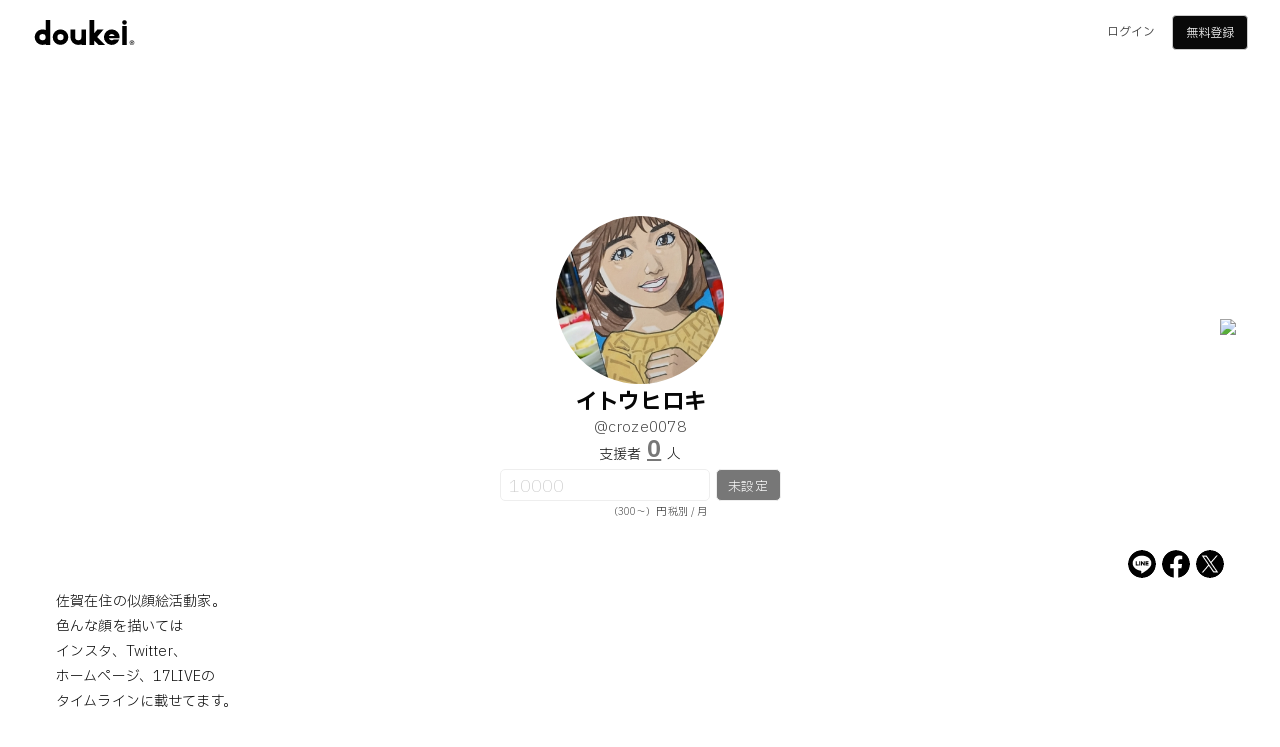

--- FILE ---
content_type: text/html; charset=utf-8
request_url: https://doukei.com/croze0078
body_size: 7837
content:
<!DOCTYPE html><html lang="ja"><head><link href="https://doukei.com/croze0078" rel="canonical" /><script>window.dataLayer = window.dataLayer || [];
dataLayer.push({'ip': '18.220.165.3', 'gtm': '', 'u_id': ''});</script><script>(function(w,d,s,l,i){w[l]=w[l]||[];w[l].push({'gtm.start':
new Date().getTime(),event:'gtm.js'});var f=d.getElementsByTagName(s)[0],
j=d.createElement(s),dl=l!='dataLayer'?'&l='+l:'';j.async=true;j.src=
'https://www.googletagmanager.com/gtm.js?id='+i+dl;f.parentNode.insertBefore(j,f);
})(window,document,'script','dataLayer','GTM-MF2729W');</script><meta charset="UTF-8" /><meta content="width=device-width, initial-scale=1.0" name="viewport" /><meta content="佐賀在住の似顔絵活動家。 色んな顔を描いては インスタ、Twitter、 ホームページ、17LIVEの タイムラインに載せてます。 🛎 作品展の実施、 作品集の刊行を目指し活動中。 🛎 17LIVE、インスタLIVEにて 似顔絵を使った企画配信 自己PRを兼ねた お楽しみ配信" name="description" /><title>イトウヒロキ @croze0078 プロフィール | doukei</title><link rel="shortcut icon" type="image/x-icon" href="/assets/favicon-3c90c530b40696e3df596665abc5cfd9da37f9c1cda872de3b8c1027ff3c12dd.ico" /><link rel="apple-touch-icon" type="image/png" href="/assets/apple-touch-icon-3c17112d5bfc6d379d13f94a5279a06589e6019e08dfd84af4e9947d96ce6335.png" /><link rel="preload" href="https://fonts.googleapis.com/css2?family=IBM+Plex+Sans+JP:wght@100;200;300;400;500;600;700&amp;display=swap"><link rel="stylesheet" media="all" href="/assets/application-0a5c2b8764e42b8898fcc2aecdd693e15c4d558361dbd0594f325896d4ae6b07.css" /><script src="/packs/js/application-01fe12167ac8c1c0f118.js"></script><meta content="https://doukei.com/assets/ads-10df9062562ec75084998f706d2636fdf599eef663b69fe74fecdc54bf47b43b.png" name="thumbnail" /><meta content="summary_large_image" name="twitter:card" /><meta content="@doukei_official" name="twitter:site" /><meta content="https://doukei.com/upload/users/21/21706/217064608/217064608_ogp-c1c1f201-2b39-4e5f-bb75-340015db994b.png" property="og:image" /><meta content="イトウヒロキ @croze0078 プロフィール | doukei" property="og:title" /><meta content="佐賀在住の似顔絵活動家。 色んな顔を描いては インスタ、Twitter、 ホームページ、17LIVEの タイムラインに載せてます。 🛎 作品展の実施、 作品集の刊行を目指し活動中。 🛎 17LIVE、インスタLIVEにて 似顔絵を使った企画配信 自己PRを兼ねた お楽しみ配信" name="og:description" /></head><body><noscript><iframe height="0" src="https://www.googletagmanager.com/ns.html?id=GTM-MF2729W" style="display:none;visibility:hidden" width="0"></iframe></noscript><div class="shadow"></div><header><ul><li class="logo"><a href="/"></a></li><li class="button"><a href="/login">ログイン</a><a class="regist" href="/lp">無料登録</a></li></ul></header><main class="settings"><article class="cover_image_url"><img class="image" src="/assets/cover_default-2adfdf11f94dff46cfe17ccd849a52f0330481c86a0296e2ed01f08193b3e85c.png" /></article><article class="profile_image_url"><div class="image"><button name="button" type="submit" onclick="modal_on(&#39;&lt;img src=&quot;/upload/users/21/21706/217064608/217064608_profile-c33391eb-81f9-4809-ba95-0a0dfb921fe2.jpg&quot;&gt;&#39;);"><img src="/upload/users/21/21706/217064608/217064608_profile-c33391eb-81f9-4809-ba95-0a0dfb921fe2.jpg" /></button></div></article><article class="account"><img style="display:none;" src="https://api.qrserver.com/v1/create-qr-code/?data=https://doukei.com/217064608&amp;size=500x500" /><button name="button" type="submit" onclick="modal_on(&#39;&lt;img src=&quot;https://api.qrserver.com/v1/create-qr-code/?data=https://doukei.com/217064608&amp;size=500x500&quot;&gt;&#39;);" class="qrcode"><img src="https://api.qrserver.com/v1/create-qr-code/?data=https://doukei.com/217064608&amp;size=500x500" /></button><div class="name"><a class="name" href="/croze0078"><h1>イトウヒロキ</h1><h2>@croze0078</h2></a></div><h3>支援者<a class="free" href="/croze0078/support">0</a>人</h3><form id="form_main" action="/croze0078" accept-charset="UTF-8" method="post"><input type="hidden" name="authenticity_token" value="YISCm369cOyhF5H2O94aOTcpDZlaxc8M3cKKRAeZ1p8S8EG+YIfiepo1mwy4GKITtuCJRofuKwR0ewtHs6bJyQ==" /><input value="217064608" type="hidden" name="user_support[support_user_id]" id="user_support_support_user_id" /><input type="hidden" name="type" id="type" /><input placeholder="10000" disabled="disabled" type="number" name="user_support[price]" id="user_support_price" /><button name="button" type="button" class="disabled" disabled="disabled">未設定</button></form><span>（300〜）円 税別 / 月</span></article><article class="profile"><div class="shares"><a target="_blank" rel="noopener" href="http://line.naver.jp/R/msg/text/?%E3%82%A4%E3%83%88%E3%82%A6%E3%83%92%E3%83%AD%E3%82%AD%20%E3%83%97%E3%83%AD%E3%83%95%E3%82%A3%E3%83%BC%E3%83%AB%0Ahttps%3A%2F%2Fdoukei.com%2F217064608"><img src="/assets/icon_sns_line-aa068beca5c620da76f3a1a933493f0eb45d0647f7e13724476d5a2e9b4e5fc9.svg" /></a><a target="_blank" rel="noopener" href="http://www.facebook.com/share.php?u=https://doukei.com/217064608"><img src="/assets/icon_sns_facebook-617f77e22868174bdb3299382192796bcd8acd35847e08d5230937959cbd03e2.svg" /></a><a target="_blank" rel="noopener" href="https://twitter.com/intent/tweet?url=https://doukei.com/217064608&amp;text=%E3%82%A4%E3%83%88%E3%82%A6%E3%83%92%E3%83%AD%E3%82%AD+%E3%83%97%E3%83%AD%E3%83%95%E3%82%A3%E3%83%BC%E3%83%AB%0A%23doukei+%40doukei_official%0A&amp;related=doukei_official"><img src="/assets/icon_sns_x-4e2d544cbb0282d6ef24996bf5837a63b95a6349b32e021de53d9877db6907eb.svg" /></a></div><div class="text">佐賀在住の似顔絵活動家。<br>色んな顔を描いては<br>インスタ、Twitter、<br>ホームページ、17LIVEの<br>タイムラインに載せてます。<br>🛎<br>作品展の実施、<br>作品集の刊行を目指し活動中。<br>🛎<br>17LIVE、インスタLIVEにて<br>似顔絵を使った企画配信<br>自己PRを兼ねた<br>お楽しみ配信もやってます。<br>🛎<br><br>似顔絵のお仕事 募集中！<br><br>詳しくは下記リンク先のDMより<br>受付けています。<br>────────────────<br>【Instagram】<br><a href="https://www.Instagram.com/c_roze0078" target="_blank">https://www.Instagram.com/c_roze0078</a><br><br>【Twitter】<br><a href="https://twitter.com/croze0078" target="_blank">https://twitter.com/croze0078</a><br><br>【検索ワード】<br>似顔絵屋さん ピロキ</div></article></main><footer><ul><li><a href="/lp">doukeiとは？</a></li><li><a href="/information">News</a></li><li><a href="/faq">Q&amp;A</a></li><li><a href="/contact">お問い合わせ</a></li><li><a href="/terms">利用規約</a></li><li><a href="/privacy">プライバシーポリシー</a></li><li><a href="/law">特定商取引法に基づく表記</a></li><li><a target="_blank" rel="noopener" href="https://www.joukei.co.jp/">運営会社</a></li></ul></footer><div class="copyright">&copy;&nbsp;joukei,inc.</div></body><script type="application/ld+json">{
  "@context":"http://schema.org",
  "@type":"website",
  "name":"doukei",
  "inLanguage":"jp",
  "publisher": {
    "@type": "Organization",
    "name": "株式会社情景 - joukei,inc."
  },
  "headline":"イトウヒロキ @croze0078 プロフィール | doukei",
  "description":"佐賀在住の似顔絵活動家。 色んな顔を描いては インスタ、Twitter、 ホームページ、17LIVEの タイムラインに載せてます。 🛎 作品展の実施、 作品集の刊行を目指し活動中。 🛎 17LIVE、インスタLIVEにて 似顔絵を使った企画配信 自己PRを兼ねた お楽しみ配信",
  "url":"https://doukei.com/croze0078"
}</script></html>